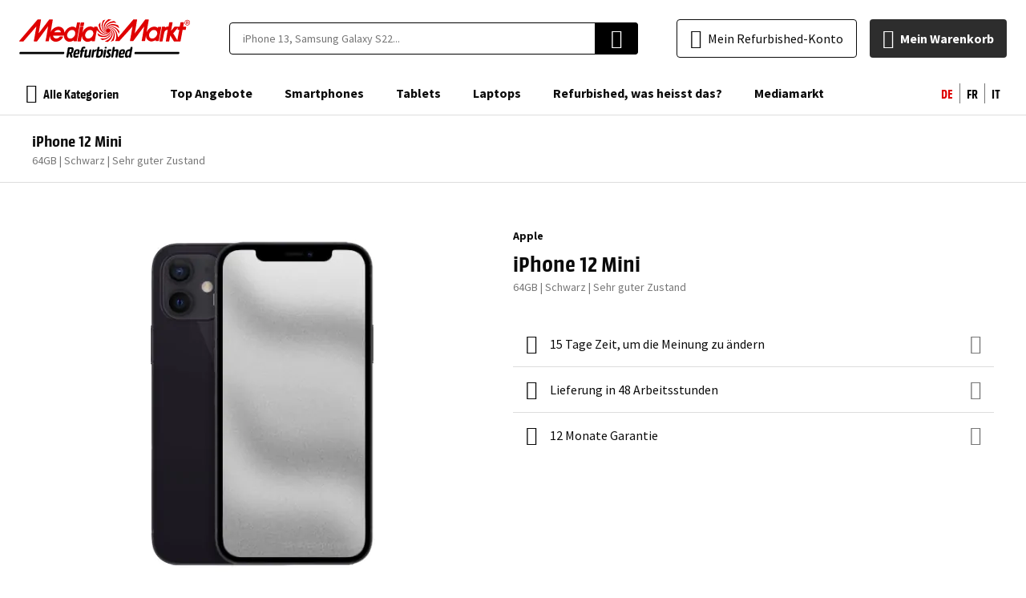

--- FILE ---
content_type: image/svg+xml
request_url: https://d1sph3ugltqve4.cloudfront.net/media/wysiwyg/mediamarkt/reassurance/savings.svg
body_size: 606
content:
<svg width="24" height="24" viewBox="0 0 24 24" fill="none" xmlns="http://www.w3.org/2000/svg">
<mask id="mask0_1858_7225" style="mask-type:alpha" maskUnits="userSpaceOnUse" x="0" y="0" width="24" height="24">
<rect width="24" height="24" fill="#D9D9D9"/>
</mask>
<g mask="url(#mask0_1858_7225)">
<path d="M16 11C16.2833 11 16.5208 10.9042 16.7125 10.7125C16.9042 10.5208 17 10.2833 17 10C17 9.71667 16.9042 9.47917 16.7125 9.2875C16.5208 9.09583 16.2833 9 16 9C15.7167 9 15.4792 9.09583 15.2875 9.2875C15.0958 9.47917 15 9.71667 15 10C15 10.2833 15.0958 10.5208 15.2875 10.7125C15.4792 10.9042 15.7167 11 16 11ZM8 9H13V7H8V9ZM4.5 21C3.93333 19.1 3.375 17.2042 2.825 15.3125C2.275 13.4208 2 11.4833 2 9.5C2 7.96667 2.53333 6.66667 3.6 5.6C4.66667 4.53333 5.96667 4 7.5 4H12.5C12.9833 3.36667 13.5708 2.875 14.2625 2.525C14.9542 2.175 15.7 2 16.5 2C16.9167 2 17.2708 2.14583 17.5625 2.4375C17.8542 2.72917 18 3.08333 18 3.5C18 3.6 17.9875 3.7 17.9625 3.8C17.9375 3.9 17.9083 3.99167 17.875 4.075C17.8083 4.25833 17.7458 4.44583 17.6875 4.6375C17.6292 4.82917 17.5833 5.025 17.55 5.225L19.825 7.5H22V14.475L19.175 15.4L17.5 21H12V19H10V21H4.5ZM6 19H8V17H14V19H16L17.55 13.85L20 13.025V9.5H19L15.5 6C15.5 5.66667 15.5208 5.34583 15.5625 5.0375C15.6042 4.72917 15.6667 4.41667 15.75 4.1C15.2667 4.23333 14.8417 4.4625 14.475 4.7875C14.1083 5.1125 13.8417 5.51667 13.675 6H7.5C6.53333 6 5.70833 6.34167 5.025 7.025C4.34167 7.70833 4 8.53333 4 9.5C4 11.1333 4.225 12.7292 4.675 14.2875C5.125 15.8458 5.56667 17.4167 6 19Z" fill="black"/>
</g>
</svg>


--- FILE ---
content_type: image/svg+xml
request_url: https://d1sph3ugltqve4.cloudfront.net/media/wysiwyg/mediamarkt/payment/amex.svg
body_size: 1677
content:
<svg width="72" height="48" viewBox="0 0 72 48" fill="none" xmlns="http://www.w3.org/2000/svg">
<rect width="72" height="48" rx="4" fill="#006FCF"/>
<path d="M63.1804 21.006H68.6325V8.33789H62.6993V10.1018L61.5768 8.33789H56.4454V10.5829L55.4833 8.33789H46.0223C45.7016 8.33789 45.3808 8.49825 45.0601 8.49825C44.7394 8.49825 44.5791 8.6586 44.2584 8.81896C43.9376 8.97932 43.7773 8.97932 43.4566 9.13967V8.33789H16.3563L15.5546 10.4225L14.7528 8.33789H8.33853V10.5829L7.37639 8.33789H2.24499L0 13.79V21.006H3.6882L4.32962 19.2421H5.61247L6.2539 21.006H34.4766V19.4025L35.5991 21.006H43.4566V20.0439C43.6169 20.2043 43.9376 20.2043 44.098 20.3646C44.2584 20.525 44.5791 20.525 44.7394 20.6853C45.0601 20.8457 45.3808 20.8457 45.7016 20.8457H51.4744L52.1158 19.0818H53.3987L54.0401 20.8457H61.8975V19.2421L63.1804 21.006ZM72 37.0417V25.1753H27.902L26.7795 26.7789L25.657 25.1753H12.8285V37.8435H25.657L26.7795 36.2399L27.902 37.8435H35.9198V35.1174H35.5991C36.7216 35.1174 37.6837 34.957 38.4855 34.6363V38.0038H44.2584V36.4003L45.3808 38.0038H69.2739C70.2361 37.6831 71.1982 37.5227 72 37.0417Z" fill="white"/>
<path d="M69.2739 33.9943H64.9443V35.7582H69.1136C70.8775 35.7582 72 34.6357 72 33.0321C72 31.4286 71.0379 30.6268 69.4343 30.6268H67.51C67.0289 30.6268 66.7082 30.3061 66.7082 29.825C66.7082 29.3439 67.0289 29.0232 67.51 29.0232H71.1982L72 27.2593H67.6704C65.9065 27.2593 64.784 28.3818 64.784 29.825C64.784 31.4286 65.7461 32.2303 67.3497 32.2303H69.2739C69.755 32.2303 70.0757 32.5511 70.0757 33.0321C70.2361 33.6735 69.9154 33.9943 69.2739 33.9943ZM61.4165 33.9943H57.0869V35.7582H61.2561C63.02 35.7582 64.1425 34.6357 64.1425 33.0321C64.1425 31.4286 63.1804 30.6268 61.5768 30.6268H59.6526C59.1715 30.6268 58.8508 30.3061 58.8508 29.825C58.8508 29.3439 59.1715 29.0232 59.6526 29.0232H63.3408L64.1425 27.2593H59.8129C58.049 27.2593 56.9265 28.3818 56.9265 29.825C56.9265 31.4286 57.8886 32.2303 59.4922 32.2303H61.4165C61.8975 32.2303 62.2183 32.5511 62.2183 33.0321C62.3786 33.6735 61.8975 33.9943 61.4165 33.9943ZM55.804 28.8629V27.0989H49.069V35.5978H55.804V33.8339H50.9933V32.07H55.6437V30.3061H50.9933V28.7025H55.804V28.8629ZM44.8998 28.8629C45.7016 28.8629 46.0223 29.3439 46.0223 29.825C46.0223 30.3061 45.7016 30.7871 44.8998 30.7871H42.4944V28.7025L44.8998 28.8629ZM42.4944 32.551H43.4566L46.0223 35.5978H48.4276L45.5412 32.3907C46.9844 32.07 47.7862 31.1078 47.7862 29.825C47.7862 28.2214 46.6637 27.0989 44.8998 27.0989H40.4098V35.5978H42.3341L42.4944 32.551ZM37.363 29.9853C37.363 30.6268 37.0423 31.1078 36.2405 31.1078H33.6748V28.8629H36.0802C36.882 28.8629 37.363 29.3439 37.363 29.9853ZM31.7506 27.0989V35.5978H33.6748V32.7114H36.2405C38.0045 32.7114 39.2873 31.5889 39.2873 29.825C39.2873 28.2214 38.1648 26.9386 36.4009 26.9386L31.7506 27.0989ZM28.8641 35.5978H31.2695L27.902 31.2682L31.2695 27.0989H28.8641L26.7795 29.825L24.6949 27.0989H22.2895L25.657 31.2682L22.2895 35.4375H24.6949L26.7795 32.7114L28.8641 35.5978ZM21.6481 28.8629V27.0989H14.9131V35.5978H21.6481V33.8339H16.8374V32.07H21.4877V30.3061H16.8374V28.7025H21.6481V28.8629ZM60.6147 13.7894L63.9822 18.9208H66.3875V10.4219H64.4632V16.0343L63.9822 15.2326L60.9354 10.4219H58.3697V18.9208H60.294V13.1479L60.6147 13.7894ZM52.2762 13.629L52.9176 11.8651L53.559 13.629L54.3608 15.5533H51.4744L52.2762 13.629ZM55.6437 18.9208H57.7283L54.0401 10.4219H51.4744L47.7862 18.9208H49.8708L50.6726 17.1568H54.8419L55.6437 18.9208ZM46.6637 18.9208L47.4655 17.1568H46.9844C45.5412 17.1568 44.7394 16.1947 44.7394 14.7515V14.5911C44.7394 13.1479 45.5412 12.1858 46.9844 12.1858H49.069V10.4219H46.8241C44.2584 10.4219 42.8151 12.1858 42.8151 14.5911V14.7515C42.8151 17.3172 44.2584 18.9208 46.6637 18.9208ZM39.4477 18.9208H41.3719V10.5822H39.4477V18.9208ZM35.2784 12.1858C36.0802 12.1858 36.4009 12.6669 36.4009 13.1479C36.4009 13.629 36.0802 14.1101 35.2784 14.1101H32.8731V12.0254L35.2784 12.1858ZM32.8731 15.874H33.8352L36.4009 18.9208H38.8062L35.9198 15.7136C37.363 15.3929 38.1648 14.4308 38.1648 13.1479C38.1648 11.5444 37.0423 10.4219 35.2784 10.4219H30.7884V18.9208H32.7127L32.8731 15.874ZM29.3452 12.1858V10.4219H22.6102V18.9208H29.3452V17.1568H24.5345V15.3929H29.1849V13.629H24.5345V12.0254H29.3452V12.1858ZM14.7528 18.9208H16.5167L18.922 12.0254V18.9208H20.8463V10.4219H17.6392L15.7149 16.1947L13.7906 10.4219H10.5835V18.9208H12.5078V12.0254L14.7528 18.9208ZM4.32962 13.629L4.97105 11.8651L5.61247 13.629L6.41425 15.5533H3.52784L4.32962 13.629ZM7.6971 18.9208H9.78174L6.09354 10.4219H3.6882L0 18.9208H2.08463L2.88641 17.1568H7.05568L7.6971 18.9208Z" fill="#006FCF"/>
</svg>
